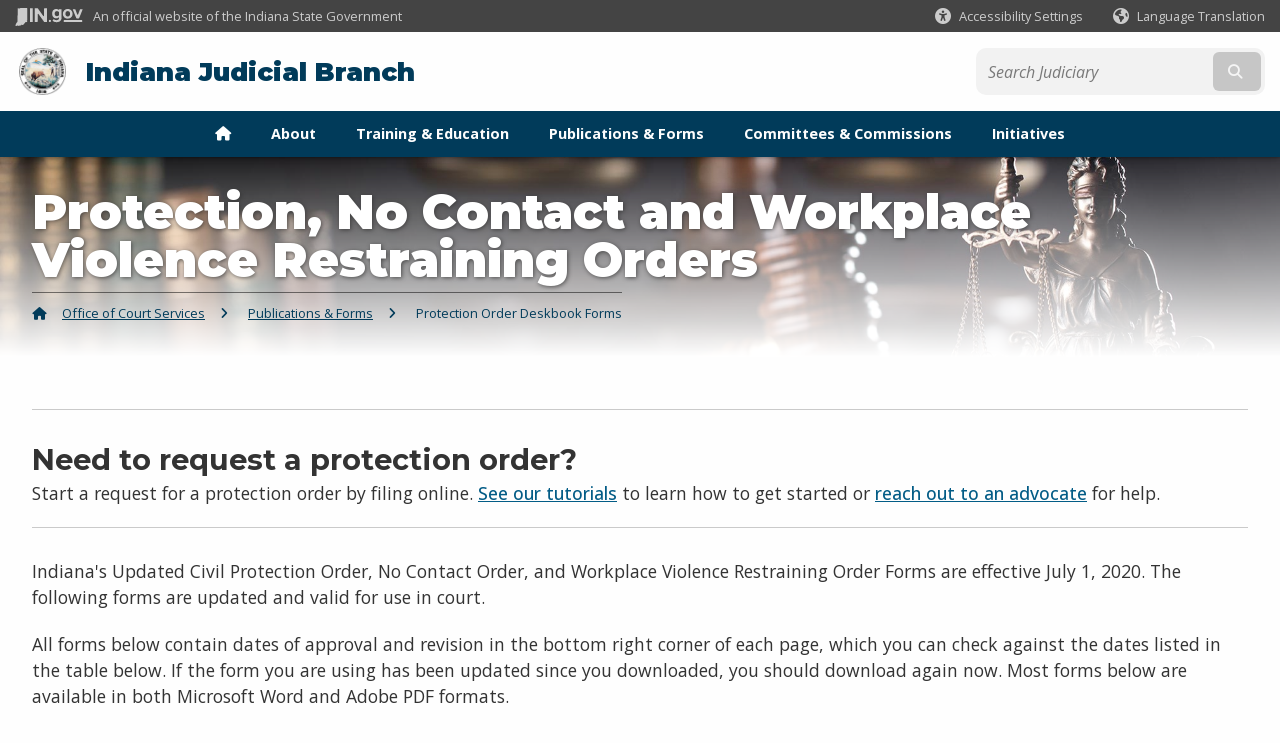

--- FILE ---
content_type: text/html; charset=UTF-8
request_url: https://www.in.gov/courts/iocs/publications/po-forms/
body_size: 8564
content:
<!doctype html>
<html class="no-js" lang="en" aria-label="Office of Court Services - Protection, No Contact and Workplace Violence Restraining Orders" data="
subpage
">
    <head>
    <!-- Front end is subsite page asset -->
    <title>Indiana Judicial Branch: Office of Court Services: Protection Order Deskbook Forms</title>
<meta charset="utf-8">
<meta name="description" content="" />
<meta name="keywords" content="" />
<meta name="viewport" content="width=device-width, initial-scale=1.0">
<meta name="apple-mobile-web-app-capable" content="yes">
<meta http-equiv="X-UA-Compatible" content="IE=edge,chrome=1">
<meta name="dcterms.title"      content="Protection, No Contact and Workplace Violence Restraining Orders">
<meta name="dcterms.creator"    content="Office of Court Services">
<meta name="dcterms.created"    content="2020-11-09T12:10:03-05:00">
<meta name="dcterms.modified"   content="2025-05-14T15:02:24-04:00">
<meta name="dcterms.issued"     content="2025-05-14T15:02:23-04:00">
<meta name="dcterms.format"     content="HTML">
<meta name="dcterms.identifier" content="https://www.in.gov/courts/iocs/publications/po-forms">
<!-- EnhancedUiSearch //-->
<!-- Settings //-->
<meta name="assetType" content="page_standard" />
<meta name="assetName" content="Protection, No Contact and Workplace Violence Restraining Orders" />
<!-- Publishing - Page Details //-->
    <meta itemprop="name" content="Protection, No Contact and Workplace Violence Restraining Orders" />
    <meta itemprop="description" content="" />
    <meta itemprop="image" content="" />
<meta name="twitter:card" content="summary" />
        <meta name="twitter:title" content="Protection, No Contact and Workplace Violence Restraining Orders" />
        <meta name="twitter:description" content="" />
        <meta property="og:title" content="Protection, No Contact and Workplace Violence Restraining Orders" />
        <meta property="og:description" content="" />
<meta property="og:type" content="website" />
<meta property="og:url" content="https://www.in.gov/courts/iocs/publications/po-forms/" />
<meta property="og:site_name" content="Office of Court Services" />
<meta property="article:published_time" content="2025-05-14T15:02:23-04:00" />
<meta property="article:modified_time" content="2025-05-14T15:02:24-04:00" />
<meta property="article:tag" content="" />
<link rel="shortcut icon" href="/global/images/favicon.ico" />
                <link rel="preconnect" href="https://fonts.googleapis.com">
<link rel="preconnect" href="https://fonts.gstatic.com" crossorigin>
<link href="https://fonts.googleapis.com/css2?family=Kanit:ital,wght@0,300;0,400;0,600;0,700;1,300;1,400;1,600;1,700&family=Rethink+Sans:ital,wght@0,400..800;1,400..800&display=swap" rel="stylesheet">
<link type="text/css" rel="stylesheet" media="all" href="/global/css/font-awesome-6.7.1/css/all.min.css" /> 
<link type="text/css" rel="stylesheet" media="all" href="/global/css/agency-styles-2024.css" />
<script type="text/javascript" src="/global/javascript/jquery-3.5.1.js"></script>
<!-- u: 52676 -->
            <link href="/courts/includes/custom.css" rel="stylesheet">
            <link href="/courts/includes/custom.css" rel="stylesheet">
        <link href="/courts/iocs/includes/custom.css" rel="stylesheet">
         <link href="/courts/iocs/includes/colors_2024.css" rel="stylesheet">
</head>
<body id="subpage" class="courts adaptive show-horizontal-menu ">
                <header data-sticky-container class="">
    <div data-sticky data-margin-top="0" data-sticky-on="small">
        <div id="header_sliver" class="row expanded">
            <div id="header_sliver_logo_container" class="container_ingovlogo columns">
                    <svg id="in-gov-logo-svg" class="in-gov-logo-svg" alrt="IN.gov Logo" data-name="IN.gov Logo"
                        xmlns="http://www.w3.org/2000/svg" viewBox="0 0 120 32.26" height="18" width="68">
                        <defs>
                            <style>
                                .ingov-logo {
                                    fill: #fff;
                                }
                            </style>
                        </defs>
                        <title>IN.gov</title>
                        <path class="ingov-logo"
                            d="M20.21.1,9.8,0A3.6,3.6,0,0,0,8.53.26L6.81,1A.91.91,0,0,1,6.45,1,.86.86,0,0,1,6.15,1l-1-.45A.84.84,0,0,0,4.2.68a.88.88,0,0,0-.26.63L3.63,24a1.63,1.63,0,0,1-.25.75L1,28a3.65,3.65,0,0,0-.53,1.18L0,31.28a.83.83,0,0,0,.13.7.73.73,0,0,0,.57.28,1,1,0,0,0,.31,0l2.71-.83a1.3,1.3,0,0,1,.7.05L5.58,32a1.25,1.25,0,0,0,.51.12A1.37,1.37,0,0,0,7,31.77l.61-.56a.82.82,0,0,1,.49-.16h.07l.9.18.19,0a1.2,1.2,0,0,0,1.11-.7l.28-.65a.15.15,0,0,1,.17-.07l1.94.68a1.11,1.11,0,0,0,.34.06,1.18,1.18,0,0,0,1-.57l.32-.55a3.91,3.91,0,0,1,.61-.75l1.57-1.41a1.59,1.59,0,0,0,.46-1.37L17,25.57h0a2.72,2.72,0,0,0,1.35,0l1.88-.53a.82.82,0,0,0,.45-1.34L20.18,23a.08.08,0,0,1,0-.07.09.09,0,0,1,0-.06l.31-.23a1.76,1.76,0,0,0,.64-1.28l.07-20.19A1,1,0,0,0,20.21.1Zm61.61,2H78.65A.61.61,0,0,0,78,2.7a.61.61,0,0,1-1,.47,6.25,6.25,0,0,0-4.1-1.49c-4.19,0-7.31,3-7.31,8.44s3.16,8.44,7.31,8.44A6.22,6.22,0,0,0,77,17a.61.61,0,0,1,1,.46v.16c0,3.26-2.47,4.19-4.56,4.19a6.79,6.79,0,0,1-4.66-1.55.61.61,0,0,0-.93.14l-1.27,2.05a.62.62,0,0,0,.14.81,10.1,10.1,0,0,0,6.72,2.12c4.08,0,9-1.54,9-7.86V2.7A.61.61,0,0,0,81.82,2.09ZM78,12.59a.63.63,0,0,1-.14.39,4.9,4.9,0,0,1-3.6,1.7c-2.47,0-4.19-1.72-4.19-4.56s1.72-4.56,4.19-4.56a4.79,4.79,0,0,1,3.63,1.73.59.59,0,0,1,.11.35Zm15.59,6.48a8.41,8.41,0,0,0,8.78-8.72,8.77,8.77,0,0,0-17.54,0A8.4,8.4,0,0,0,93.63,19.07Zm0-13.52c2.71,0,4.26,2.23,4.26,4.8s-1.54,4.84-4.26,4.84S89.41,13,89.41,10.36,90.92,5.55,93.63,5.55Zm25.49-3.47h-2.8a.88.88,0,0,0-.82.57l-3.29,8.78a.88.88,0,0,1-1.64,0l-3.29-8.78a.88.88,0,0,0-.82-.57H103.7a.88.88,0,0,0-.81,1.2l6,14.82a.88.88,0,0,0,.81.55h3.52a.88.88,0,0,0,.81-.55l6-14.82A.88.88,0,0,0,119.12,2.09ZM61.59,21.23a2,2,0,1,0,2,2A2,2,0,0,0,61.59,21.23ZM30.18.44H26.66a.88.88,0,0,0-.88.88v23a.88.88,0,0,0,.88.88h3.52a.88.88,0,0,0,.88-.88v-23A.88.88,0,0,0,30.18.44Zm25.47,0H52.13a.88.88,0,0,0-.88.88V13.74a.88.88,0,0,1-1.59.51L40.05.81a.88.88,0,0,0-.71-.37H35.25a.88.88,0,0,0-.88.88v23a.88.88,0,0,0,.88.88h3.52a.88.88,0,0,0,.88-.88v-13a.88.88,0,0,1,1.59-.51l9.95,14a.88.88,0,0,0,.71.37h3.76a.88.88,0,0,0,.88-.88v-23A.88.88,0,0,0,55.65.44ZM118.59,21.6H87.28a.88.88,0,0,0-.88.88v1.75a.88.88,0,0,0,.88.88h31.31a.88.88,0,0,0,.88-.88V22.48A.88.88,0,0,0,118.59,21.6Z"
                            transform="translate(0 0)"></path>
                    </svg>
                <a href="https://www.in.gov/" target="_blank">
                <span id="header_sliver_official_text">An official website <span class="small-hide">of the Indiana State Government</span></span>
                </a>
            </div>
            <div class="columns medium-hide medium-2 large-2 shrink">
                <a id="header_sliver_accessibility_link" href="javascript:void(0);" data-acsb-custom-trigger="true" role="button" data-acsb-clickable="true" data-acsb-navigable="true" aria-hidden="true" tabindex="-1">
                    <span id="header_sliver_accessibility_icon" class="fas fa-universal-access" aria-hidden="true"></span>
                    <span id="header_sliver_accessibility_text" class="small-hide" aria-hidden="true">Accessibility Settings</span>
                </a>
            </div>
            <div id="google_translate_element_header" class="small-hide columns medium-hide medium-2 large-2 shrink">
                <span id="header_sliver_translation_icon" class="fas fa-globe-americas"></span>
                <span id="header_sliver_translation_text" class="small-hide">Language Translation</span>
            </div>
            <script type="text/javascript">
                function googleTranslateElementInit() {
                    new google.translate.TranslateElement({ pageLanguage: 'en', layout: google.translate.TranslateElement.InlineLayout.VERTICAL }, 'google_translate_element_header');
                }
            </script>
            <script type="text/javascript" src="//translate.google.com/translate_a/element.js?cb=googleTranslateElementInit" async></script>
            <div class="columns small-hide medium-2 large-2 shrink">
                <a id="header_sliver_governor_link" href="https://www.in.gov/gov" target="_blank"><span id="header_sliver_governor_icon" class="fas fa-external-link-alt"></span> <span id="header_sliver_governor_text">Governor Mike Braun</span></a>
            </div>
        </div>
        <div id="header_top" role="navigation" class="row expanded collapse">
            <div class="columns small-12 medium-expand">
                <ul id="header_elem-list" class="row expanded ">
                    <li id="header_agency-logo" class="columns small-12 shrink small-expand">
                                <a href="/courts">
                        <img class="logo_agency" src="/courts/images/indiana-state-seal.png" alt="Indiana State Seal"></a>
                    </li>
                    <li id="header_agency-name" class="columns  has-agency-logo ">   
                                        <a href="/courts">
                            Indiana Judicial Branch
                        </a>
                    </li>
                    <script>
                        var searchCollection = 'agencies1';
                        var searchResultsPage = '/courts/iocs/search-results';
                        var searchProfile = 'judiciary';
                    </script>
                    <li id="header_search" class="columns small-12 medium-4 large-3">
                        <form id="agency-fb-search" action="/courts/iocs/search-results" method="get" role="search">
                            <input type="hidden" name="profile" value="judiciary">
                            <input type="hidden" name="collection" value="agencies1">
                            <ul id="header_search-list">
                                <li><button type="button" class="button" id="button_voice-search" title="Search by voice"><i
                                            class="fas fa-microphone"></i><span class="show-for-sr">Start voice
                                            input</span></button></li>
                                <li>
                                    <input id="header_agency-search" type="search" placeholder="Search&nbsp;Judiciary"
                                        data-placeholder="Search&nbsp;Judiciary" name="query" autocomplete="off"
                                        aria-label="Search query">
                                    <div id="frequent-search-wrap" data-cached=0>
                                        <p><i class="fas fa-star"></i> <strong>Frequent Searches</strong></p>
                                    </div>
                                </li>
                                <li><button type="submit" class="button" id="button_text-search"><span class="fas fa-magnifying-glass"></span><span class="browser-ie11">&gt;</span><span class="show-for-sr">Submit text search</span></button></li>
                            </ul>
                        </form>
                    </li>
                </ul>
            </div>
        </div>
                <nav class="horizontal-menu">
    <ul class="dropdown menu align-left" data-dropdown-menu>
        <li><a href="/courts/iocs" aria-label="Home Page"><span style="margin-right:0;" class="fas fa-home"></span></a></li>
<!--  -->
    <li class="">
            <a href="/courts/iocs/about" class="">
                About
            </a>
</li>
<!--  -->
    <li class="">
            <a href="/courts/iocs/education" class="">
                Training &amp; Education
            </a>
</li>
<!--  -->
    <li class="">
            <a href="/courts/iocs/publications" class="">
                Publications &amp; Forms
            </a>
</li>
    <li class=" list-group-item list-group-item-nav ">
    <a   href="/courts/committees" >
        Committees &amp; Commissions
    </a>
</li>
<!--  -->
    <li class="">
            <a href="/courts/iocs/initiatives" class="">
                Initiatives
            </a>
</li>
    </ul>
</nav>
    </div>
    <div id="top-menu-nav-btn" class="columns shrink bottom-left" title="Main Menu">
        <button id="button_main-menu" aria-expanded="true">
            <div id="toggle" class="button-container">
                <span class="top"></span>
                <span class="middle"></span>
                <span class="bottom"></span>
                <div class="icon-text">MENU</div>
            </div>
        </button>
    </div>
    <!--<div class="faq_box" style="display:none;"></div>-->
    <script>let siteAlertJSONPath = '/courts/iocs' + '/includes/site-alert.json'</script>
</header>
<div class="overlay" id="overlay" data-close-on-click="true">
	<nav class="overlay-menu">
		<div class="main-nav" id="main-nav">
		    <div class="section-header section-parent">
                <h2>
					<span class="fas fa-home"></span><a href="/courts">Indiana Judicial Branch</a><span class="fas fa-angle-right"></span><a href="/courts/iocs">Court Services Home</a>
				</h2>
		    </div>
		    <ul class="vertical menu accordion-menu" data-accordion-menu data-submenu-toggle="true" data-multi-open="false">
    <li>
                <a href="/courts/iocs/about">About</a>
</li>
    <li>
                <a href="/courts/iocs/education">Training &amp; Education</a>
</li>
    <li>
                <a href="/courts/iocs/publications">Publications &amp; Forms</a>
</li>
    <li class="list-group-item list-group-item-nav ">
            <a  href="/courts/committees" >Committees &amp; Commissions
            </a>
    </li>
    <li>
                <a href="/courts/iocs/initiatives">Initiatives</a>
</li>
                <li class="list-group-item list-group-item-nav section-header" role="none">
                    <a href="javascript:void(0);" role="menuitem">Learn More</a>
                </li>
                    <li id="agency-faq-drop" style="display:none;"><span class="fas fa-question"></span>
                        <a href="#">Top FAQs
                            <span class="show-for-sr"> - Click to Expand</span>
                        </a>
                        <ul class="menu vertical nested" id="faqs-dropdown"></ul>
                    </li>
            </ul>
        </div>
    </nav>
    <div id="mm-close">
        <span class="fas fa-times fa-small"></span>&nbsp; Close Menu
    </div>
</div>
        <div id="container_main" class="row expanded ">
            <main class="columns medium-12">
                <article aria-label="IN.gov Content">
<!-- banner -->
        <div id="subpage-banner-container" style="background-image: url('/courts/iocs/images/billboard-lg-iocs-subpage-global.jpg'); background-position: center center;">
	        <div id="subpage-banner-overlay">
		        <div id="subpage-banner-width">
		            <h1 id="subpage-main-title">Protection, No Contact and Workplace Violence Restraining Orders</h1>
	    	        <ul id="subpage-breadcrumbs">
                        <li>
                            <span class="fas fa-home"></span>
                                    <a href="/courts/iocs">Office of Court Services</a> 
                        </li>
                        <li>
                                    <span class="fas fa-angle-right"></span>
                                    <a href="/courts/iocs/publications">Publications &amp; Forms</a>
                        </li>
                        <li>
                                <span class="show-for-sr">Current: </span>
                                <span class="fas fa-angle-right"></span>
                                Protection Order Deskbook Forms
                        </li>
	    	        </ul>
	    	    </div>
	        </div>
        </div>
                                        <!-- Standard page container -->
                                            <!--<div class="text-container">-->
<section id="content_container_172172">
<hr /><h4>Need to request a protection order?</h4><p>Start a request for a protection order by filing online. <a href="/courts/help/efiling/protection-orders">See our tutorials</a> to learn how to get started or <a href="/courts/selfservice/protection-orders#advocates">reach out to an advocate</a> for help.</p><hr /><p>Indiana's Updated Civil Protection Order, No Contact Order, and Workplace Violence Restraining Order Forms are effective July 1, 2020. The following forms are updated and valid for use in court.</p><p>All forms below contain dates of approval and revision in the bottom right corner of each page, which you can check against the dates listed in the table below. If the form you are using has been updated since you downloaded, you should download again now. Most forms below are available in both Microsoft Word and Adobe PDF formats.</p><h3>Cover Sheet</h3><p><small>The cover sheet is a fillable PDF document capable of being filled out electronically through the Adobe Acrobat Reader.</small></p><table id="table87175"><tbody><tr><th width="12%" id="table87175r1c1">Form #</th><th width="56%" id="table87175r1c2">Form Title</th><th width="9%" id="table87175r1c3">Created</th><th width="9%" id="table87175r1c4">Revised</th><th width="12%" id="table87175r1c5">Word</th><th width="12%" id="table87175r1c6">PDF</th></tr><tr><td width="15%" headers="table87175r1c1">n/a</td><td bordercolor="#e5e5e5" class="body" widtd="48%" width="275" headers="table87175r1c2">Cover Sheet for Protection, No Contact, and Workplace Violence Restraining Orders</td><td width="9%" headers="table87175r1c3">07.01.02</td><td width="9%" headers="table87175r1c4">07.01.15</td><td width="12%" headers="table87175r1c5">n/a</td><td width="12%" headers="table87175r1c6"><a href="/courts/iocs/files/center-bb-po-form-coversheet.pdf" target="_blank">PDF</a></td></tr></tbody></table><h3>Service of Protection, No Contact, and Workplace Violence Restraining Orders</h3><table id="table98548"><tbody><tr><th width="12%" id="table98548r1c1">Form #</th><th width="56%" id="table98548r1c2">Form Title</th><th width="9%" id="table98548r1c3">Created</th><th width="9%" id="table98548r1c4">Revised</th><th width="12%" id="table98548r1c5">Word</th><th width="12%" id="table98548r1c6">PDF</th></tr><tr><td width="12%" headers="table98548r1c1">PNW-0100</td><td width="56%" headers="table98548r1c2">Instructions to Clerk</td><td width="9%" headers="table98548r1c3">07.01.03</td><td width="9%" headers="table98548r1c4">- -</td><td width="12%" headers="table98548r1c5"><a href="/courts/iocs/files/center-bb-po-form-pnw-0100.doc" target="_blank">Word</a></td><td width="12%" headers="table98548r1c6"><a href="/courts/iocs/files/center-bb-po-form-pnw-0100.pdf" target="_blank">PDF</a></td></tr><tr><td width="12%" headers="table98548r1c1">PNW-0101</td><td width="56%" headers="table98548r1c2">Return Of Service Information For Protective Orders, No Contact Orders And Workplace Violence Restraining Orders</td><td width="9%" headers="table98548r1c3">07.01.03</td><td width="9%" headers="table98548r1c4">- -</td><td width="12%" headers="table98548r1c5"><a href="/courts/iocs/files/center-bb-po-form-pnw-0101.doc" target="_blank">Word</a></td><td width="12%" headers="table98548r1c6"><a href="/courts/iocs/files/center-bb-po-form-pnw-0101.pdf" target="_blank">PDF</a></td></tr><tr><td width="12%" headers="table98548r1c1">PNW-0102</td><td width="56%" headers="table98548r1c2">Access to Court Records Notice of Exclusion of Confidential Information</td><td width="9%" headers="table98548r1c3">07.01.20</td><td width="9%" headers="table98548r1c4">- -</td><td width="12%" headers="table98548r1c5"><a href="/courts/iocs/files/center-bb-po-form-pnw-0102.docx">Word</a></td><td width="12%" headers="table98548r1c6"><a href="/courts/iocs/files/center-bb-po-form-pnw-0102.pdf" target="_blank">PDF</a></td></tr></tbody></table><h3>Protection Order Forms</h3><table id="table19559"><tbody><tr><th width="12%" id="table19559r1c1">Form #</th><th width="56%" id="table19559r1c2">Form Title</th><th width="9%" id="table19559r1c3">Created</th><th width="9%" id="table19559r1c4">Revised</th><th width="12%" id="table19559r1c5">Word</th><th width="12%" id="table19559r1c6">PDF</th></tr><tr><td width="12%" headers="table19559r1c1">PO-0100</td><td width="56%" headers="table19559r1c2">Petition for an Order for Protection and Request for a Hearing (Filed by Person Seeking Protection)</td><td width="9%" headers="table19559r1c3">07.01.02</td><td width="9%" headers="table19559r1c4">05.14.25</td><td width="12%" headers="table19559r1c5"><a href="/courts/iocs/files/center-bb-po-form-po-0100.docx">Word</a></td><td width="12%" headers="table19559r1c6"><a href="/courts/iocs/files/center-bb-po-form-po-0100.pdf" target="_blank">PDF</a></td></tr><tr><td width="12%" headers="table19559r1c1">PO-0101</td><td width="56%" headers="table19559r1c2">Petition for an Order for Protection and Request for a Hearing (Filed on Behalf of a Child)</td><td width="9%" headers="table19559r1c3">07.01.02</td><td width="9%" headers="table19559r1c4">05.14.25</td><td width="12%" headers="table19559r1c5"><a href="/courts/iocs/files/center-bb-po-form-po-0101.docx">Word</a></td><td width="12%" headers="table19559r1c6"><a href="/courts/iocs/files/center-bb-po-form-po-0101.pdf" target="_blank">PDF</a></td></tr><tr><td width="12%" headers="table19559r1c1">PO-0102</td><td width="56%" headers="table19559r1c2">Instructions for Petition for an Order for Protection (Filed by Person Seeking Protection)</td><td width="9%" headers="table19559r1c3">07.01.02</td><td width="9%" headers="table19559r1c4">05.14.25</td><td width="12%" headers="table19559r1c5"><a href="/courts/iocs/files/center-bb-po-form-po-0102.docx">Word</a></td><td width="12%" headers="table19559r1c6"><a href="/courts/iocs/files/center-bb-po-form-po-0102.pdf" target="_blank">PDF</a></td></tr><tr><td width="12%" headers="table19559r1c1">PO-0103</td><td width="56%" headers="table19559r1c2">Instructions for Petition for an Order for Protection (Filed on Behalf of a Child)</td><td width="9%" headers="table19559r1c3">07.01.02</td><td width="9%" headers="table19559r1c4">05.14.25</td><td width="12%" headers="table19559r1c5"><a href="/courts/iocs/files/center-bb-po-form-po-0103.docx">Word</a></td><td width="12%" headers="table19559r1c6"><a href="/courts/iocs/files/center-bb-po-form-po-0103.pdf" target="_blank">PDF</a></td></tr><tr><td width="12%" headers="table19559r1c1">PO-0104</td><td width="56%" headers="table19559r1c2">Confidential Form (to accompany Petition for Order and Request)</td><td width="9%" headers="table19559r1c3">07.01.02</td><td width="9%" headers="table19559r1c4">07.01.19</td><td width="12%" headers="table19559r1c5"><a href="/courts/iocs/files/center-bb-po-form-po-0104.doc">Word</a></td><td width="12%" headers="table19559r1c6"><a href="/courts/iocs/files/center-bb-po-form-po-0104.pdf" target="_blank">PDF</a></td></tr><tr><td width="12%" headers="table19559r1c1">PO-0106</td><td width="56%" headers="table19559r1c2">Notice to Appear</td><td width="9%" headers="table19559r1c3">07.01.02</td><td width="9%" headers="table19559r1c4">07.01.14</td><td width="12%" headers="table19559r1c5"><a href="/courts/iocs/files/center-bb-po-form-po-0106.doc" target="_blank">Word</a></td><td width="12%" headers="table19559r1c6"><a href="/courts/iocs/files/center-bb-po-form-po-0106.pdf" target="_blank">PDF</a></td></tr><tr><td width="12%" headers="table19559r1c1">PO-0107</td><td width="56%" headers="table19559r1c2">Respondent's Verified Request for a Hearing</td><td width="9%" headers="table19559r1c3">07.01.02</td><td width="9%" headers="table19559r1c4">05.14.25</td><td width="12%" headers="table19559r1c5"><a href="/courts/iocs/files/center-bb-po-form-po-107.docx">Word</a></td><td width="12%" headers="table19559r1c6"><a href="/courts/iocs/files/center-bb-po-form-po-0107.pdf" target="_blank">PDF</a></td></tr><tr><td width="12%" headers="table19559r1c1">PO-0108</td><td width="56%" headers="table19559r1c2">Petitioner's Verified Request for Dismissal</td><td width="9%" headers="table19559r1c3">07.01.02</td><td width="9%" headers="table19559r1c4">07.01.08</td><td width="12%" headers="table19559r1c5"><a href="/courts/iocs/files/center-bb-po-form-po-0108.docx" target="_blank">Word</a></td><td width="12%" headers="table19559r1c6"><a href="/courts/iocs/files/center-bb-po-form-po-0108.pdf" target="_blank">PDF</a></td></tr><tr><td width="12%" headers="table19559r1c1">PO-0111</td><td width="56%" headers="table19559r1c2">Verified Motion to Reinstate Petition for an Order for Protection</td><td width="9%" headers="table19559r1c3">07.01.02</td><td width="9%" headers="table19559r1c4">- -</td><td width="12%" headers="table19559r1c5"><a href="/courts/iocs/files/center-bb-po-form-po-0111.doc" target="_blank">Word</a></td><td width="12%" headers="table19559r1c6"><a href="/courts/iocs/files/center-bb-po-form-po-0111.pdf" target="_blank">PDF</a></td></tr><tr><td width="12%" headers="table19559r1c1">PO-0115</td><td width="56%" headers="table19559r1c2">Petition to Modify an Order for Protection</td><td width="9%" headers="table19559r1c3">07.01.02</td><td width="9%" headers="table19559r1c4">07.01.19</td><td width="12%" headers="table19559r1c5"><a href="/courts/iocs/files/center-bb-po-form-po-0115.doc">Word</a></td><td width="12%" headers="table19559r1c6"><a href="/courts/iocs/files/center-bb-po-form-po-0115.pdf" target="_blank">PDF</a></td></tr><tr><td width="12%" headers="table19559r1c1">PO-0116</td><td width="56%" headers="table19559r1c2">Petition to Extend Order for Protection</td><td width="9%" headers="table19559r1c3">07.01.15</td><td width="9%" headers="table19559r1c4">- -</td><td width="12%" headers="table19559r1c5"><a href="/courts/iocs/files/center-bb-po-form-po-0116.docx">Word</a></td><td width="12%" headers="table19559r1c6"><a href="/courts/iocs/files/center-bb-po-form-po-0116.pdf" target="_blank">PDF</a></td></tr><tr><td width="12%" headers="table19559r1c1">PO-0119</td><td width="56%" headers="table19559r1c2">Registration of Foreign Protection Order</td><td width="9%" headers="table19559r1c3">07.01.02</td><td width="9%" headers="table19559r1c4">07.01.14</td><td width="12%" headers="table19559r1c5"><a href="/courts/iocs/files/center-bb-po-form-po-0119.docx" target="_blank">Word</a></td><td width="12%" headers="table19559r1c6"><a href="/courts/iocs/files/center-bb-po-form-po-0119.pdf" target="_blank">PDF</a></td></tr><tr><td width="12%" headers="table19559r1c1">PO-0126</td><td width="56%" headers="table19559r1c2">Petition for Contempt</td><td width="9%" headers="table19559r1c3">07.01.09</td><td width="9%" headers="table19559r1c4">- -</td><td width="12%" headers="table19559r1c5"><a href="/courts/iocs/files/center-bb-po-form-po-0126.docx" target="_blank">Word</a></td><td width="12%" headers="table19559r1c6"><a href="/courts/iocs/files/center-bb-po-form-po-0126.pdf" target="_blank">PDF</a></td></tr><tr><td width="12%" headers="table19559r1c1">PO-0128</td><td width="56%" headers="table19559r1c2">Order to Appear&nbsp;</td><td width="9%" headers="table19559r1c3">07.01.09</td><td width="9%" headers="table19559r1c4">- -</td><td width="12%" headers="table19559r1c5"><a href="/courts/iocs/files/center-bb-po-form-po-0128.doc" target="_blank">Word</a></td><td width="12%" headers="table19559r1c6"><a href="/courts/iocs/files/center-bb-po-form-po-0128.pdf" target="_blank">PDF</a></td></tr><tr><td headers="table19559r1c1">PO-0137</td><td headers="table19559r1c2">Notice to School Corporation</td><td headers="table19559r1c3">10.29.21</td><td headers="table19559r1c4">&nbsp;</td><td headers="table19559r1c5"><a href="/courts/iocs/files/center-bb-po-form-po-0137.docx">Word</a></td><td headers="table19559r1c6"><a href="/courts/iocs/files/center-bb-po-form-po-0137.pdf" target="_blank">PDF</a></td></tr></tbody></table><h3>Workplace Violence Restraining Orders</h3><table id="table42268"><tbody><tr><th width="12%" id="table42268r1c1">Form #</th><th width="56%" id="table42268r1c2">Form Title</th><th width="9%" id="table42268r1c3">Created</th><th width="9%" id="table42268r1c4">Revised</th><th width="12%" id="table42268r1c5">Word</th><th width="12%" id="table42268r1c6">PDF</th></tr><tr><td width="12%" headers="table42268r1c1">WV-0100</td><td width="56%" headers="table42268r1c2">Instructions for Petitions to Prohibit Workplace Violence</td><td width="9%" headers="table42268r1c3">07.01.02</td><td width="9%" headers="table42268r1c4">07.01.11</td><td width="12%" headers="table42268r1c5"><a href="/courts/iocs/files/center-bb-po-form-wv-0100.doc" target="_blank">Word</a></td><td width="12%" headers="table42268r1c6"><a href="/courts/iocs/files/center-bb-po-form-wv-0100.pdf" target="_blank">PDF</a></td></tr><tr><td width="12%" headers="table42268r1c1">WV-0101</td><td width="56%" headers="table42268r1c2">Petition of Employer for Injunction Prohibiting Violence or Threats of Violence Against Employee / Application for Temporary Restraining Order</td><td width="9%" headers="table42268r1c3">07.01.02</td><td width="9%" headers="table42268r1c4">07.01.14</td><td width="12%" headers="table42268r1c5"><a href="/courts/iocs/files/center-bb-po-form-wv-0101.doc" target="_blank">Word</a></td><td width="12%" headers="table42268r1c6"><a href="/courts/iocs/files/center-bb-po-form-wv-0101.pdf" target="_blank">PDF</a></td></tr><tr><td width="12%" headers="table42268r1c1">WV-0102</td><td width="56%" headers="table42268r1c2">Order to Show Cause (Workplace Violence) &amp; Temporary Restraining Order</td><td width="9%" headers="table42268r1c3">07.01.02</td><td width="9%" headers="table42268r1c4">07.01.14</td><td width="12%" headers="table42268r1c5"><a href="/courts/iocs/files/center-bb-po-form-wv-0102.doc" target="_blank">Word</a></td><td width="12%" headers="table42268r1c6"><a href="/courts/iocs/files/center-bb-po-form-wv-0102.pdf" target="_blank">PDF</a></td></tr><tr><td width="12%" headers="table42268r1c1">WV-0103</td><td width="56%" headers="table42268r1c2">Proof of Personal Service (Workplace Violence)</td><td width="9%" headers="table42268r1c3">07.01.02</td><td width="9%" headers="table42268r1c4">07.01.03</td><td width="12%" headers="table42268r1c5"><a href="/courts/iocs/files/center-bb-po-form-wv-0103.doc" target="_blank">Word</a></td><td width="12%" headers="table42268r1c6"><a href="/courts/iocs/files/center-bb-po-form-wv-0103.pdf" target="_blank">PDF</a></td></tr><tr><td width="12%" headers="table42268r1c1">WV-0104</td><td width="56%" headers="table42268r1c2">Response to Petition of Employer for Injunction Prohibiting Violence or Threats of Violence Against Employee</td><td width="9%" headers="table42268r1c3">07.01.02</td><td width="9%" headers="table42268r1c4">07.01.03</td><td width="12%" headers="table42268r1c5"><a href="/courts/iocs/files/center-bb-po-form-wv-0104.doc" target="_blank">Word</a></td><td width="12%" headers="table42268r1c6"><a href="/courts/iocs/files/center-bb-po-form-wv-0104.pdf" target="_blank">PDF</a></td></tr><tr><td width="12%" headers="table42268r1c1">WV-0105</td><td width="56%" headers="table42268r1c2">Proof of Service of Completed Response (Workplace Violence)</td><td width="9%" headers="table42268r1c3">07.01.02</td><td width="9%" headers="table42268r1c4">07.01.03</td><td width="12%" headers="table42268r1c5"><a href="/courts/iocs/files/center-bb-po-form-wv-0105.doc" target="_blank">Word</a></td><td width="12%" headers="table42268r1c6"><a href="/courts/iocs/files/center-bb-po-form-wv-0105.pdf" target="_blank">PDF</a></td></tr><tr><td width="12%" headers="table42268r1c1">WV-0107</td><td width="56%" headers="table42268r1c2">Petition to Modify a Workplace Violence Restraining Order</td><td width="9%" headers="table42268r1c3">07.01.10</td><td width="9%" headers="table42268r1c4">- -</td><td width="12%" headers="table42268r1c5"><a href="/courts/iocs/files/center-bb-po-form-wv-0107.doc" target="_blank">Word</a></td><td width="12%" headers="table42268r1c6"><a href="/courts/iocs/files/center-bb-po-form-wv-0107.pdf" target="_blank">PDF</a></td></tr></tbody></table><h3>Related Documents</h3><table id="table32585"><tbody><tr><th width="55%" id="table32585r1c1">Document</th><th width="15%" id="table32585r1c2">Size</th><th width="15%" id="table32585r1c3">Pages</th><th width="15%" id="table32585r1c4">PDF</th></tr><tr><td width="55%" headers="table32585r1c1">Protection Order Deskbook</td><td width="15%" headers="table32585r1c2">1.25 MB</td><td width="15%" headers="table32585r1c3">152</td><td width="15%" headers="table32585r1c4"><a href="/courts/iocs/files/center-bb-po-deskbook.pdf" target="_blank">PDF</a></td></tr><tr><td width="55%" headers="table32585r1c1">House Enrolled Act No. 1232</td><td width="15%" headers="table32585r1c2">301 kb</td><td width="15%" headers="table32585r1c3">54</td><td width="15%" headers="table32585r1c4"><a href="/courts/iocs/files/center-bb-po-hea1232.pdf" target="_blank">PDF</a></td></tr><tr><td width="55%" headers="table32585r1c1">Summary of HEA 1232</td><td width="15%" headers="table32585r1c2">174 kb</td><td width="15%" headers="table32585r1c3">7</td><td width="15%" headers="table32585r1c4"><a href="/courts/iocs/files/center-bb-po-hea1232-summary.pdf" target="_blank">PDF</a></td></tr><tr><td width="55%" headers="table32585r1c1">Senate Enrolled Act No. 479</td><td width="15%" headers="table32585r1c2">n/a</td><td width="15%" headers="table32585r1c3">n/a</td><td width="15%" headers="table32585r1c4">n/a</td></tr><tr><td width="55%" headers="table32585r1c1">Hearings Required Under Act</td><td width="15%" headers="table32585r1c2">55 kb</td><td width="15%" headers="table32585r1c3">1</td><td width="15%" headers="table32585r1c4"><a href="/courts/iocs/files/center-bb-civil-prot-order-act.pdf" target="_blank">PDF</a></td></tr></tbody></table><p><a href="/courts/admin/tech/protection-order">Learn more about the Protection Order Registry application</a></p>
</section>
                </article> 
            </main> 
        </div> 
                <section class="agency-prefooter" aria-label="helpful links" role="contentinfo">
    <div class="row expanded align-center">
        <div class="columns small-12 medium-6 large-expand">
            <div id="faq-wrap">
                <div id="faq-wrap-2">
                    <h3><span class="fa-regular fa-circle-question"></span>&nbsp;Top FAQs</h3>
                </div>
            </div>
        </div>
    </div>
</section>
        <input type="hidden" name="token" value="820de5a2ee9a74601e101152cb3dbb036a939127"  class="sq-form-field" id="token" />        
                    <section id="footer_agency" data-ctype="agency-footer" aria-label="agency information" role="contentinfo">
  <div class="row expanded">
      <div id="footer_agency-brand" class="columns small-12 medium-3">
        <img class="logo_agency" alt="Indiana State Seal" src="/courts/images/indiana-state-seal.png" height="40">
        <p>Indiana Judicial Branch</p>
      </div>
      <div id="footer_agency-links" class="columns small-12 medium-9">
        <div class="row expanded">
          <div class="columns small-12 medium-expand">
            <h2>Helpful Links</h2>
            <ul><li><a href="/courts/jobs">Jobs</a></li><li><a href="https://courts-ingov.zendesk.com/hc/en-us/categories/115000874788-Judicial-System-Indiana" target="_blank">FAQs</a></li><li><a href="https://events.in.gov/courts" target="_blank">Calendar</a></li><li><a href="https://www.in.gov/courts/holidays">Hours &amp; Holidays</a></li><li><a href="/courts/help">Help</a></li><li><a href="/courts/contact">Contact Us</a></li></ul>
          </div>
          <div class="columns small-12 medium-expand">
            <h2>Contact Us</h2>
            <ul><li><a href="/courts/policies/ada">ADA Accommodation</a></li><li><a href="/courts/policies/lap">Language Access Plan</a></li><li><a href="/courts/policies">Data &amp; Technology</a></li><li><a href="http://www.in.gov/core/privacy.html">Privacy</a></li><li><a href="/courts/policies">More Policies</a></li></ul>
          </div>
          <div class="columns small-12 medium-expand">
            <h2>Social Media</h2>
            <ul class="icons_social row medium-collapse" aria-label="Social Media Links" title="Social Media Links">
              <li class="columns">
                <a title="Twitter/X" href="https://www.twitter.com/incourts" target="_blank" aria-label="Twitter/X"><span class="fab fa-x-twitter" title="Twitter"></span><span class="browser-ie11 show-for-sr">Twitter</span></a>
              </li>
              <li class="columns">
                <a title="YouTube" href="https://www.youtube.com/incourts" target="_blank" aria-label="YouTube"><span class="fab fa-youtube" title="YouTube"></span><span class="browser-ie11 show-for-sr">YouTube</span></a>
              </li>
              <li class="columns">
                <a title="LinkedIn" href="https://www.linkedin.com/company/indiana-supreme-court/" target="_blank" aria-label="LinkedIn"><span class="fab fa-linkedin" title="LinkedIn"></span><span class="browser-ie11 show-for-sr">LinkedIn</span></a>
              </li>
              <li class="columns">
                <a title="Flickr" href="https://www.flickr.com/photos/incourts/sets/" target="_blank" aria-label="Flickr"><span class="fab fa-flickr" title="Flickr"></span><span class="browser-ie11 show-for-sr">Flickr</span></a>
              </li>
              <li class="columns">
                <a title="Email" href="https://www.in.gov/courts/subscribe" target="_blank" aria-label="Email"><span class="far fa-envelope" title="Email"></span><span class="browser-ie11 show-for-sr">Email</span></a>
              </li>
          </ul>
          </div>
      </div>
  </div>
</section>
                    <script type="text/javascript" src="/global/javascript/agency-scripts-2022.js"></script> 
<script type="text/javascript" src="/global/javascript/components/libraries/glide-polyfilled.min.js"></script> 
<script async src="https://siteimproveanalytics.com/js/siteanalyze_10656.js"></script>
<script>(function(){ var s = document.createElement('script'), e = ! document.body ? document.querySelector('head') : document.body; s.src = 'https://acsbapp.com/apps/app/dist/js/app.js'; s.async = true; s.onload = function(){ acsbJS.init({ statementLink : '', footerHtml : '', hideMobile : true, hideTrigger : true, language : 'en', position : 'right', leadColor : '#113360', triggerColor : '#113360', triggerRadius : '50%', triggerPositionX : 'right', triggerPositionY : 'bottom', triggerIcon : 'people', triggerSize : 'medium', triggerOffsetX : 35, triggerOffsetY : 35, mobile : { triggerSize : 'small', triggerPositionX : 'right', triggerPositionY : 'bottom', triggerOffsetX : 10, triggerOffsetY : 10, triggerRadius : '50%' } }); }; e.appendChild(s);}());</script>
<script>
    function hideAccessibeTriggerFromScreenReaders() {  // Updated 7/21/25 by CV
      const interval = setInterval(() => {
        const trigger = document.querySelector('[data-acsb-custom-trigger="true"]');
        if (trigger) {
          const triggerTab = trigger.getAttribute('tabindex');
          if (triggerTab === '0') {
            trigger.setAttribute('aria-hidden', 'true');
            trigger.setAttribute('tabindex', '-1');
            clearInterval(interval);
          }
        }
      }, 300); // check every 300ms
    }
    window.addEventListener('load', hideAccessibeTriggerFromScreenReaders);  // Call on window.load
</script>
            <script type="text/javascript" src="/courts/includes/custom.js"></script>
        <script type="text/javascript" src="/courts/iocs/includes/custom.js"></script>
        <script>
            document.addEventListener('DOMContentLoaded', function() {
                //Send doc height to parent frame (will be moving this code)
                function sendHeight() {
                    setTimeout(function() {
                        var scrollHeight = document.body.scrollHeight;
                        scrollHeight > 1 ? parent.postMessage({ 'request' : 'getdocheight', "data": scrollHeight }, '*') : sendHeight(); //Call sendHeight() again if no height yet
                    }, 500);
                }
                sendHeight(); //Send it
            });
        </script>
    <!-- Squiz hidden include Sub Page -->
</body>
</html>

--- FILE ---
content_type: application/javascript
request_url: https://www.in.gov/courts/includes/custom.js
body_size: 3470
content:


// Custom Agency JS - loads after jQuery and agency scripts


$(document).ready(function() {
    /* Focus Search input on Search Modal Click */
    $( "#agency-search-btn" ).click(function() {
        setTimeout(function(){ 
            $("#secondarySearchBar").focus();
            
         }, 1000);
    });
    
    (function(i,s,o,g,r,a,m){i['GoogleAnalyticsObject']=r;i[r]=i[r]||function(){
      (i[r].q=i[r].q||[]).push(arguments)},i[r].l=1*new Date();a=s.createElement(o),
      m=s.getElementsByTagName(o)[0];a.async=1;a.src=g;m.parentNode.insertBefore(a,m)
      })(window,document,'script','https://www.google-analytics.com/analytics.js','ga');
      var currentHREF = window.location.href;
      var gaVal;
      if(currentHREF.indexOf('judiciary') >= 0) { gaVal = 'UA-36796332-1'; } //Core
      if(currentHREF.indexOf('judiciary/appeals') >= 0) { gaVal = 'UA-36796332-4'; } //Appeals
      if(currentHREF.indexOf('judiciary/iocs') >= 0) { gaVal = 'UA-36796332-6'; } //Center
      if(currentHREF.indexOf('judiciary/selfservice') >= 0) { gaVal = 'UA-36796332-7'; } //Self-Service
      if(currentHREF.indexOf('judiciary/admin') >= 0) { gaVal = 'UA-36796332-2'; } //Admin
      if(currentHREF.indexOf('judiciary/ace') >= 0) { gaVal = 'UA-36796332-8'; } //BLE - ACE - CLE
      if(currentHREF.indexOf('judiciary/citc') >= 0) { gaVal = 'UA-36796332-15'; } //CITC
      if(currentHREF.indexOf('judiciary/cofc') >= 0) { gaVal = 'UA-36796332-14'; } //Clerk
      if(currentHREF.indexOf('judiciary/defender') >= 0) { gaVal = 'UA-36796332-12'; } //Defender
      if(currentHREF.indexOf('judiciary/discipline') >= 0) { gaVal = 'UA-36796332-13'; } //Discipline
      if(currentHREF.indexOf('judiciary/ijlap') >= 0) { gaVal   = 'UA-36796332-10'; } //JLAP
      if(currentHREF.indexOf('judiciary/supreme') >= 0) { gaVal = 'UA-36796332-3'; } //Supreme
      if(currentHREF.indexOf('judiciary/tax') >= 0) { gaVal = 'UA-36796332-5'; } //Tax
      //console.log(gaVal);
      ga('create', gaVal, 'auto');
      ga('send', 'pageview');
});


function MM_jumpMenu(targ,selObj,restore){ //v3.0
  eval(targ+".location='"+selObj.options[selObj.selectedIndex].value+"'");
  if (restore) selObj.selectedIndex=0;
}
 

<!--Slideshow JS -->
/**
 *    jquery.slideShow (1.0.6)
 *     by Marcel Eichner (www.marceleichner.de)
 *     <love@ephigenia.de>
 *
 *    This simple slideshow plugin will provide your effect gallery with
 *     some simple features:
 *
 *    - auto slideshow with repeat and a lot of options
 *    - callback for slide changing (gotoSlide) and slide Clicks (onSlideClick)
 *    - different option variables to configure
 *    - change of slide through clicking numbers, next, prev etc and mouse
 *      movement over the slides
 *    - text over images possible
 *    - random start slide via { start: 'rnd' }
 *    - start/stop slideshow and read playing status
 *    
 *    learn more about this plugin and other projects at:
 *    http://code.marceleichner.de/project/jquery.slideShow/
 *
 *    Copyright (c) 2009 Marcel Eichner (www.marceleichner.de)
 *    Licensed under the MIT license:
 *    http://www.opensource.org/licenses/mit-license.php
 *
 *    NOTE: This script requires jQuery to work.  Download jQuery at www.jquery.com
 */
(function($){
    
    $.fn.slideShow = function(options) {
        
        // multiple elements
        if (this.length > 1) {
            this.each(function() { $(this).slideShow(options)});
            return this;
        }
        // private vars
        this.defaults = {
            start:             0,        // start index, set to 'random' or 'rnd' to random start
            interval:         7,        // interval, autoplay, set to false for no auto-play, in seconds
            repeat:         true,    // repeat at the end
            transition: {
                mode: 'fade',
                speed: 1000
            },
            slideSize:         'auto',    // size for slides (used for mouseover and stuff)
            hoverNavigation:false,    // enable mouse to change images 
            slideClick:     false,    // insert callback method for slide clicks
            gotoSlide:         false    // slide change callback
        };
        this.options = $.extend({}, this.defaults, options);
        
        // internal vars
        this.numSlides = this.find('.slide').length;
        if (this.options.start == 'random' || this.options.start == 'rnd') {
            this.current = Math.floor(Math.random() * this.numSlides) + 1;
        } else {
            this.current = this.options.start;
        }
        if (this.current >= this.numSlides) {
            this.current = this.numSlides - 1;
        }
        this.last = false;
        this.elm = $(this);
        this.interval = false;
        this.mouse = {
            x: 0,        // store mouse x relative position on element
            y: 0,        // store mouse y relative position on element
            over: false    // store mouse over boolena value
        };
        
        // init slideshow
        this.init = function() {
            
            // set slide container to correct width and height
            if (this.find('.slides').length) {
                // auto-detect slide size
                if (this.options.slideSize == 'auto') {
                    this.options.slideSize = {
                        width: this.find('.slide:first img').width(),
                        height: this.find('.slide:first img').height()
                    };
                }
                // don't set size of slides and slide container if not needed
                if (this.options.slideSize != 'none' && this.options.slideSize != false) {
                    this.find('.slides, .slide').css({
                        height: this.options.slideSize.height + 'px',
                        width: this.options.slideSize.width + 'px',
                        overflow: 'hidden'
                    });
                }
            }
            
            // set slides to be positioned absolute
            this.find('.slide').css('position','absolute');
            // hide slides if not hidden allready
            this.find('.slide:not(:eq(' + this.current + '))').hide();
            
            // navigation shortcuts
            this.find('.first, .next, .prev, .last, .navigation, .slide, .page, .slides').data('slideShow', this);
            this.find('.first').click(this.first);
            this.find('.next').click(this.next);
            this.find('.prev').click(this.previous);
            this.find('.last').click(this.last);
            
            // init pag&#65533;nation buttons if available
            this.find('.navigation .page:eq(' + this.current + ')').addClass('selected');
            this.find('.page').click(function() {
                if (!(slideShow = $(this).data('slideShow'))) {
                    var slideShow = this;
                }
                // determine position in navigation
                var index = $(this).html();
                if (!(index = parseInt($(this).html()-1))) {
                    var index = $(this).parents('.navigation').find('.page').index($(this));
                }
                slideShow.gotoSlide(index);
            });
            
            // init mouse move handler
            this.find('.slide').mousemove(function(event) {
                var slideShow = $(this).data('slideShow');
                // calculate mouse relative position and store it
                slideShow.mouse.x = Math.abs(event.clientX - $(this).position().left);
                slideShow.mouse.y = Math.abs(event.clientY - $(this).position().top);
                if (slideShow.mouse.x > slideShow.options.slideSize.width) slideShow.mouse.x = slideShow.options.slideSize.width;
                if (slideShow.mouse.y > slideShow.options.slideSize.height) slideShow.mouse.y = slideShow.options.slideSize.height;
                // use mouse vor navigation, calculate new page from mouse position
                if (slideShow.options.hoverNavigation) {
                    var index = Math.round((slideShow.numSlides - 1) * slideShow.mouse.x / slideShow.options.slideSize.width);
                    slideShow.gotoSlide(index, true);
                }
            });
            
            // mouse enter handler
            this.find('.slide').mouseenter(function() {
                var slideShow = $(this).data('slideShow');
                slideShow.mouse.over = true;
                slideShow.stopAuto();
            });
            
            // mouse leave handler
            this.find('.slide').mouseleave(function() {
                var slideShow = $(this).data('slideShow');
                slideShow.mouse.over = false;
                slideShow.auto();
            });
            
            // on click handler
            if (typeof(this.options.slideClick) == 'function') {
                this.find('.slide').click(function() {
                    var slideShow = $(this).data('slideShow');
                    slideShow.options.slideClick(slideShow);
                });
            }
            g = this.current;
            this.current = -1;
            this.gotoSlide(g);
            // start interval for auto animation
            if (this.options.interval > 0) {
                this.auto();
            }
            return this;
        };
        
        // public methods
        this.auto = function() {
            if (!(slideShow = $(this).data('slideShow'))) {
                var slideShow = this;
            }
            if (!slideShow.interval && slideShow.options.interval > 0.001) {
                slideShow.interval = window.setInterval(function() {
                    slideShow.next();
                }, slideShow.options.interval * 1000);
            }
            return this;
        }
        // check if slideshow is running
        this.isPlaying = function() {
            if (!(slideShow = $(this).data('slideShow'))) {
                var slideShow = this;
            }
            return slideShow.interval;
        }
        // stop/play slideshow automatic 
        this.togglePlayback = function() {
            if (!(slideShow = $(this).data('slideShow'))) {
                var slideShow = this;
            }
            if (slideShow.isPlaying()) {
                slideShow.stopAuto();
            } else {
                slideShow.auto();
            }
        },
        // stop automatic slideshow
        this.stopAuto = function() {
            if (!(slideShow = $(this).data('slideShow'))) {
                var slideShow = this;
            }
            if (slideShow.interval) {
                window.clearInterval(slideShow.interval);
                slideShow.interval = false;
            }
            return this;
        }
        // goto first slide
        this.first = function(elm) {
            if (!(slideShow = $(this).data('slideShow'))) {
                var slideShow = this;
            }
            return slideShow.gotoSlide(0);
        };
        // goto last slide
        this.next = function() {
            if (!(slideShow = $(this).data('slideShow'))) {
                var slideShow = this;
            }
            return slideShow.gotoSlide(slideShow.current + 1);
        };
        this.previous = function() {
            if (!(slideShow = $(this).data('slideShow'))) {
                var slideShow = this;
            }
            return slideShow.gotoSlide(slideShow.current - 1);
        };
        this.last = function() {
            if (!(slideShow = $(this).data('slideShow'))) {
                var slideShow = this;
            }
            return slideShow.gotoSlide(slideShow.numSlides);
        };
        this.gotoSlide = function(index, noanimation) {
            if (index < 0) {
                index = this.numSlides - 1;
            }
            if (index >= this.numSlides) {
                index = 0;
            }
            if (index === this.current) return this;
            // get slide elements
            var oldSlide = this.find('.slide:eq(' + this.current +')');
            var newSlide = this.find('.slide:eq(' + index +')');
            // callbacks for animation finished
            oldFinished = function () {
                $(this).removeClass('selected');
                if (!(slideShow = $(this).data('slideShow'))) {
                    var slideShow = this;
                }
                slideShow.elm.find('.navigation .page:eq(' + slideShow.current + ')').addClass('selected');
                if (!slideShow.mouse.over) {
                    slideShow.auto();
                }
            }
            newFinished = function() {
                if (!(slideShow = $(this).data('slideShow'))) {
                    var slideShow = this;
                }
                slideShow.elm.find('.navigation .page:not(:eq(' + slideShow.current + '))').removeClass('selected');
                $(this).addClass('selected');
            }
            // get slideshow
            if (!(slideShow = $(this).data('slideShow'))) {
                var slideShow = this;
            }
            slideShow.stopAuto();
            // call callback
            if (typeof(this.options.gotoSlide) == 'function') {
                this.options.gotoSlide(slideShow, index);
            }
            // start transition
            if (noanimation) {
                oldSlide.hide(1, oldFinished);
                newSlide.show(1, newFinished);
            } else {
                if (typeof(this.options.transition.mode) == 'function') {
                    this.call(this.options.transition.mode, newSlide, oldSlide);
                } else {
                    switch(this.options.transition.mode) {
                        default:
                        case 'fade':
                            oldSlide.fadeOut(this.options.transition.speed, oldFinished);
                            newSlide.fadeIn(this.options.transition.speed, newFinished);
                            break;
                    }
                }
            }
            this.last = this.current;
            this.current = index;
            return this;
        };
        
        return this.init();
    }
    
})(jQuery);


--- FILE ---
content_type: application/javascript; charset=utf-8
request_url: https://courts-ingov.zendesk.com/api/v2/help_center/en-us/sections/115001508508-General-Support/articles.json?sort_order=asc&callback=jQuery35108884432172326637_1768999453209&_=1768999453210
body_size: 5183
content:
jQuery35108884432172326637_1768999453209({"count":10,"next_page":null,"page":1,"page_count":1,"per_page":30,"previous_page":null,"articles":[{"id":115005248288,"url":"https://courts-ingov.zendesk.com/api/v2/help_center/en-us/articles/115005248288.json","html_url":"https://courts-ingov.zendesk.com/hc/en-us/articles/115005248288-Need-Help-Have-problems-Who-do-I-call-What-Agency","author_id":19552993367,"comments_disabled":true,"draft":false,"promoted":false,"position":1,"vote_sum":-35,"vote_count":425,"section_id":115001508508,"created_at":"2017-03-30T17:05:11Z","updated_at":"2024-04-29T18:12:56Z","name":"Need Help? Have problems? Who do I call? What Agency?","title":"Need Help? Have problems? Who do I call? What Agency?","source_locale":"en-us","locale":"en-us","outdated":false,"outdated_locales":[],"edited_at":"2023-01-13T17:29:16Z","user_segment_id":null,"permission_group_id":263726,"content_tag_ids":[],"label_names":["Court Interperter Certification","Indiana Supreme Court","Court of Appeals","Clerk of Courts","Indiana State Court Administration","Conference for Legal Education Opporunity","Continuing of Operations Planning","Commission Race and Gender Fairness","Family Court Project","Judicial Technology \u0026 Automation Comm.","Judicial Qualifications","Guardian Ad Litem/Court Appointed Specail","Self-Service Legal Center","Board of Law Examiners","Commission for Continuing Legal Education","Disciplinary Commission","Judges and Lawyers Assistance Program","Courts in the Classrom","Pro Bono Commission","Public Defender","tax court"],"body":"\u003cp\u003eThe \u003ca href=\"http://www.in.gov/core/help.html\"\u003eState Information Center\u003c/a\u003e is the single point of contact for the general public and businesses to find answers to \u003cspan class=\"wysiwyg-underline\"\u003e\u003cstrong\u003egeneral questions\u003c/strong\u003e\u003c/span\u003e relating to all aspects of state government.  Our goal is to make government more \u003cspan lang=\"EN\"\u003eaccessible to its residents\u003c/span\u003e.  If we can't answer the question, due to policy or procedural related, we will refer you to the appropriate resource for assistance to meet your specific needs.\u003c/p\u003e\n\u003cp\u003eState Information Counselors are available: Monday - Friday from 7:30 A.M. - 5 P.M.\u003c/p\u003e\n\u003cp\u003eCall:  800-457-8283 (800-45-STATE)\u003c/p\u003e\n\u003cp\u003eEmail: \u003ca href=\"https://courts-ingov.zendesk.com/hc/en-us/requests/new\"\u003eClick Here\u003c/a\u003e\u003c/p\u003e","user_segment_ids":[]},{"id":115005074687,"url":"https://courts-ingov.zendesk.com/api/v2/help_center/en-us/articles/115005074687.json","html_url":"https://courts-ingov.zendesk.com/hc/en-us/articles/115005074687-Where-can-I-call-or-go-to-talk-with-a-lawyer-about-some-legal-questions","author_id":19552993367,"comments_disabled":true,"draft":false,"promoted":false,"position":2,"vote_sum":119,"vote_count":229,"section_id":115001508508,"created_at":"2017-03-30T17:00:44Z","updated_at":"2024-04-29T20:12:04Z","name":"Where can I call or go to talk with a lawyer about some legal questions?","title":"Where can I call or go to talk with a lawyer about some legal questions?","source_locale":"en-us","locale":"en-us","outdated":false,"outdated_locales":[],"edited_at":"2023-07-11T18:32:58Z","user_segment_id":null,"permission_group_id":263726,"content_tag_ids":[],"label_names":[],"body":"\u003cp\u003eOnly lawyers may give legal advice. Court staff—whether or not they are licensed to practice law—cannot give legal advice because they have to stay neutral in every case. Learn more about the difference between legal advice and legal information at \u003ca href=\"https://www.in.gov/courts/publications/legal-info-guide/\"\u003ecourts.in.gov/publications/legal-info-guide\u003c/a\u003e\u003c/p\u003e\n\u003cp\u003e\u003ca href=\"https://indianalegalhelp.org/\" target=\"_blank\" rel=\"noopener\"\u003eIndianaLegalHelp.org\u003c/a\u003e can help you find legal assistance and provides many forms for use in court.\u003c/p\u003e\n\u003cp\u003eThe American Bar Association has a website at \u003ca href=\"https://indiana.freelegalanswers.org/\" target=\"_blank\" rel=\"noopener\"\u003eindiana.freelegalanswers.org\u003c/a\u003e that allows eligible clients to post legal questions to a private, confidential messaging system. The questions are answered by private attorneys at no cost to the client.\u003c/p\u003e\n\u003cp\u003eThe Indianapolis Bar Association hosts a legal line, where you can call and speak to a lawyer for free. For more information, visit \u003ca href=\"https://www.indybar.org/index.cfm?pg=LegalAdvice-LegalLine\" target=\"_blank\" rel=\"noopener\"\u003eindybar.org\u003c/a\u003e.\u003c/p\u003e\n\u003cp\u003eThe Indianapolis Legal Aid Society has a website at \u003ca href=\"https://www.indylas.org/\" target=\"_blank\" rel=\"noopener\"\u003eindylas.org\u003c/a\u003e and a hotline at 317-635-9538 available statewide (open Mon. to Fri., 9:00 a.m. to 5:00 p.m.).\u003c/p\u003e\n\u003cp\u003eThe Indiana State Bar Association has an online lawyer directory \u003ca href=\"https://www.zeekbeek.com/inbar\" target=\"_blank\" rel=\"noopener\"\u003ezeekbeek.com/inbar\u003c/a\u003e to help you find a lawyer in your area who handles your type of case.\u003c/p\u003e","user_segment_ids":[]},{"id":115005248528,"url":"https://courts-ingov.zendesk.com/api/v2/help_center/en-us/articles/115005248528.json","html_url":"https://courts-ingov.zendesk.com/hc/en-us/articles/115005248528-How-can-I-find-out-if-a-court-has-issued-a-warrant-for-a-person-s-arrest","author_id":19552993367,"comments_disabled":true,"draft":false,"promoted":false,"position":3,"vote_sum":204,"vote_count":1002,"section_id":115001508508,"created_at":"2017-03-30T17:06:08Z","updated_at":"2024-04-28T00:20:38Z","name":"How can I find out if a court has issued a warrant for a person's arrest?","title":"How can I find out if a court has issued a warrant for a person's arrest?","source_locale":"en-us","locale":"en-us","outdated":false,"outdated_locales":[],"edited_at":"2024-02-20T17:39:33Z","user_segment_id":null,"permission_group_id":263726,"content_tag_ids":[],"label_names":["mycase.in.gov","OJA","Criminal"],"body":"\u003cp\u003eUnless a court indicates that a warrant is confidential, warrant information is available on the \u003ca href=\"http://mycase.in.gov\"\u003emycase.in.gov\u003c/a\u003e website. If a defendant in a criminal case that is included on the site has a warrant issued against them, this will appear in the case summary. However, the site does not offer a warrant search, nor is there a public website for searching all arrest warrants throughout the state.\u003c/p\u003e\n\u003cp\u003e \u003c/p\u003e","user_segment_ids":[]},{"id":115005247068,"url":"https://courts-ingov.zendesk.com/api/v2/help_center/en-us/articles/115005247068.json","html_url":"https://courts-ingov.zendesk.com/hc/en-us/articles/115005247068-Where-can-I-find-help-in-getting-a-protection-order","author_id":19552993367,"comments_disabled":true,"draft":false,"promoted":false,"position":4,"vote_sum":-15,"vote_count":117,"section_id":115001508508,"created_at":"2017-03-30T17:00:42Z","updated_at":"2024-04-30T13:31:00Z","name":"Where can I find help in getting a protection order?","title":"Where can I find help in getting a protection order?","source_locale":"en-us","locale":"en-us","outdated":false,"outdated_locales":[],"edited_at":"2021-02-01T15:20:04Z","user_segment_id":null,"permission_group_id":263726,"content_tag_ids":[],"label_names":[],"body":"\u003cp\u003eYou have multiple options for help filing a petition for a protection order:\u003c/p\u003e\n\u003cul\u003e\n\u003cli\u003eFile online with the help of a \u003ca href=\"https://www.in.gov/courts/selfservice/protection-orders/\" target=\"_self\" rel=\"undefined\"\u003evictim advocate\u003c/a\u003e (recommended)\u003c/li\u003e\n\u003cli\u003e\n\u003ca href=\"https://public.courts.in.gov/porefsp#/\"\u003eFile online\u003c/a\u003e using our free protection order e-filing tool (local victim advocate information is available on the e-filing site)\u003c/li\u003e\n\u003cli\u003eFile in person at the \u003ca href=\"https://www.in.gov/courts/files/court-directory.pdf\" target=\"_self\" rel=\"undefined\"\u003eClerk’s Office\u003c/a\u003e in the county where you live\u003c/li\u003e\n\u003c/ul\u003e","user_segment_ids":[]},{"id":115005075687,"url":"https://courts-ingov.zendesk.com/api/v2/help_center/en-us/articles/115005075687.json","html_url":"https://courts-ingov.zendesk.com/hc/en-us/articles/115005075687-What-can-I-do-if-I-just-got-a-notice-that-my-home-is-in-foreclosure","author_id":19552993367,"comments_disabled":true,"draft":false,"promoted":false,"position":5,"vote_sum":22,"vote_count":62,"section_id":115001508508,"created_at":"2017-03-30T17:05:02Z","updated_at":"2024-04-28T07:50:44Z","name":"What can I do if I just got a notice that my home is in foreclosure?","title":"What can I do if I just got a notice that my home is in foreclosure?","source_locale":"en-us","locale":"en-us","outdated":false,"outdated_locales":[],"edited_at":"2021-02-01T15:22:24Z","user_segment_id":null,"permission_group_id":263726,"content_tag_ids":[],"label_names":["Court Interperter Certification","Indiana State Court Administration","Conference for Legal Education Opporunity","Continuing of Operations Planning","Commission Race and Gender Fairness","Family Court Project","Judicial Technology \u0026 Automation Comm.","Judicial Qualifications","Guardian Ad Litem/Court Appointed Specail"],"body":"\u003cp\u003eYou may contact the Indiana Foreclosure Prevention Network (IFPN) at 877-GET-HOPE (877-438-4673) or \u003ca href=\"http://www.877gethope.org\"\u003e877gethope.org\u003c/a\u003e. This organization can provide you with a HUD-certified housing counselor at no cost to you.\u003c/p\u003e\n\u003cp\u003e\u003cspan\u003eOr you may contact the court and request a face-to-face settlement conference with your lender. You will need to submit to the court a form to request this conference. \u003ca href=\"https://www.in.gov/courts/selfservice/mortgage/\" target=\"_self\" rel=\"undefined\"\u003eLearn more about settlement conferences\u003c/a\u003e\u003c/span\u003e\u003c/p\u003e","user_segment_ids":[]},{"id":115005075647,"url":"https://courts-ingov.zendesk.com/api/v2/help_center/en-us/articles/115005075647.json","html_url":"https://courts-ingov.zendesk.com/hc/en-us/articles/115005075647-What-do-I-need-to-do-if-I-want-to-complain-about-the-judge-in-my-case","author_id":19552993367,"comments_disabled":true,"draft":false,"promoted":false,"position":6,"vote_sum":7,"vote_count":237,"section_id":115001508508,"created_at":"2017-03-30T17:04:56Z","updated_at":"2025-02-18T18:07:36Z","name":"What do I need to do if I want to complain about the judge in my case?","title":"What do I need to do if I want to complain about the judge in my case?","source_locale":"en-us","locale":"en-us","outdated":false,"outdated_locales":[],"edited_at":"2025-02-18T18:07:36Z","user_segment_id":null,"permission_group_id":263726,"content_tag_ids":[],"label_names":["Court Interperter Certification","Conference for Legal Education Opporunity","Continuing of Operations Planning","Commission Race and Gender Fairness","Family Court Project","Judicial Technology \u0026 Automation Comm.","Judicial Qualifications","Guardian Ad Litem/Court Appointed Specail","Self-Service Legal Center"],"body":"\u003cp\u003e\u003cspan\u003eIf you have a complaint about a judge, it must be \u003cstrong\u003ein writing and verified\u003c/strong\u003e before the Judicial Qualifications Commission can consider it. The \u003ca href=\"https://www.in.gov/courts/ojar/jd-process/jqc-complaint/\" target=\"_blank\" rel=\"noopener noreferrer\"\u003eOffice of Judicial \u0026amp; Attorney Regulation website\u003c/a\u003e has details including a form on how to begin the process. \u003c/span\u003e\u003c/p\u003e","user_segment_ids":[]},{"id":115005075667,"url":"https://courts-ingov.zendesk.com/api/v2/help_center/en-us/articles/115005075667.json","html_url":"https://courts-ingov.zendesk.com/hc/en-us/articles/115005075667-What-do-I-do-if-my-attorney-including-a-public-defender-isn-t-working-on-my-case-the-way-I-would-like","author_id":19552993367,"comments_disabled":true,"draft":false,"promoted":false,"position":7,"vote_sum":23,"vote_count":139,"section_id":115001508508,"created_at":"2017-03-30T17:04:59Z","updated_at":"2025-02-26T15:14:11Z","name":"What do I do if my attorney, including a public defender, isn't working on my case the way I would like?","title":"What do I do if my attorney, including a public defender, isn't working on my case the way I would like?","source_locale":"en-us","locale":"en-us","outdated":false,"outdated_locales":[],"edited_at":"2025-02-26T15:14:11Z","user_segment_id":null,"permission_group_id":263726,"content_tag_ids":[],"label_names":["Public","Disciplinary Commission","OJA"],"body":"\u003cp\u003eIf you believe that your attorney is not representing your interests, you may \u003ca href=\"https://www.in.gov/courts/ojar/di-process/complaint/\"\u003efile a complaint\u003c/a\u003e with the Disciplinary Commission. \u003cspan\u003eAll lawyers must follow written standards for the ethical practice of law. The Disciplinary Commission enforces these rules. \u003c/span\u003e\u003c/p\u003e\n\u003cp\u003e\u003cspan\u003eMatters that do not involve substantial claims of misconduct or that involve disputes over the amount of fees, unless the fees are clearly unreasonable, are not handled through the lawyer discipline system. \u003c/span\u003e\u003c/p\u003e","user_segment_ids":[]},{"id":115005075747,"url":"https://courts-ingov.zendesk.com/api/v2/help_center/en-us/articles/115005075747.json","html_url":"https://courts-ingov.zendesk.com/hc/en-us/articles/115005075747-Is-being-bilingual-sufficient-to-become-a-certified-court-interpreter","author_id":19552993367,"comments_disabled":true,"draft":false,"promoted":false,"position":8,"vote_sum":13,"vote_count":23,"section_id":115001508508,"created_at":"2017-03-30T17:05:17Z","updated_at":"2024-01-31T19:25:38Z","name":"Is being bilingual sufficient to become a certified court interpreter?","title":"Is being bilingual sufficient to become a certified court interpreter?","source_locale":"en-us","locale":"en-us","outdated":false,"outdated_locales":[],"edited_at":"2020-03-03T21:34:20Z","user_segment_id":null,"permission_group_id":263726,"content_tag_ids":[],"label_names":["Court Interperter Certification","Conference for Legal Education Opporunity","Continuing of Operations Planning","Commission Race and Gender Fairness","Family Court Project","Judicial Technology \u0026 Automation Comm.","Judicial Qualifications","Guardian Ad Litem/Court Appointed Specail"],"body":"\u003cp\u003e\u003cspan\u003eNo. Professional court interpreting requires more than being bilingual. Court interpreting is a highly skilled profession that requires training, education, experience, and knowledge of legal terminology in both languages.\u003c/span\u003e\u003c/p\u003e\n\u003cp\u003eWe encourage those individuals interested in this program to read over the \u003ca href=\"http://www.ncsc.org/Education-and-Careers/State-Interpreter-Certification/~/media/Files/PDF/Education%20and%20Careers/State%20Interpreter%20Certification%202/Qualifications.ashx\" target=\"_self\"\u003eself-assessment guide\u003c/a\u003e provided by the National Center for State Courts. \u003cspan\u003eThe Federal Court Interpreter Certification Examination Program also has a \u003ca href=\"http://www.ncsc.org/sitecore/content/microsites/fcice/home/About-the-program/Examinee-Handbook/5-Self-assessment-readiness.aspx\" target=\"_self\"\u003eself-assessment test\u003c/a\u003e.\u003c/span\u003e\u003c/p\u003e","user_segment_ids":[]},{"id":115005075947,"url":"https://courts-ingov.zendesk.com/api/v2/help_center/en-us/articles/115005075947.json","html_url":"https://courts-ingov.zendesk.com/hc/en-us/articles/115005075947-What-should-I-know-before-I-volunteer-to-become-a-GAL-or-CASA","author_id":20942021528,"comments_disabled":true,"draft":false,"promoted":false,"position":9,"vote_sum":12,"vote_count":18,"section_id":115001508508,"created_at":"2017-03-30T17:05:59Z","updated_at":"2023-08-17T20:58:28Z","name":"What should I know before I volunteer to become a GAL or CASA ?","title":"What should I know before I volunteer to become a GAL or CASA ?","source_locale":"en-us","locale":"en-us","outdated":false,"outdated_locales":[],"edited_at":"2023-07-11T18:28:26Z","user_segment_id":null,"permission_group_id":263726,"content_tag_ids":[],"label_names":["Public","Attorneys","Court Services","OJA","GAL","CASA","GAL/CASA","IOCS","Services"],"body":"\u003cp\u003eVolunteers are people from all walks of life who have a variety of professional, educational, and ethnic backgrounds. Volunteers must be at least 21 years of age, submit an application and references, complete an interview, and attend at least 30 hours of pre-service training with the local GAL/CASA program. A criminal background check and child abuse registry check is also required. A college education is not required. A volunteer can have a full time job and still volunteer. The volunteer must also sign the Indiana GAL/CASA Code of Ethics regarding maintaining confidentiality and professionalism.\u003c/p\u003e\n\u003cp\u003eA GAL/CASA volunteer typically spends 5-10 hours a month on a case. Most volunteers have only one or two cases involving one or more children at a time.\u003c/p\u003e\n\u003cp\u003eOnce assigned to a case, the volunteer is asked to commit to the child, and to be that child's advocate until the case is completed—until the child is returned safely home, adopted, or placed in another safe and permanent home. It is very important for the child to have a consistent advocate throughout the case who is familiar with the child's situation and stands by the child until the end of the case.\u003c/p\u003e\n\u003cp\u003eTo become a volunteer, \u003ca href=\"https://www.in.gov/courts/iocs/files/galcasa-directory.pdf\" target=\"_blank\" rel=\"noopener\"\u003econtact the local GAL/CASA program in your community\u003c/a\u003e or in a community near you. You can find the location of all local GAL/CASA programs or visit \u003ca href=\"http://www.casa.in.gov\"\u003ecasa.in.gov\u003c/a\u003e.\u003c/p\u003e\n\u003cp\u003eTo find more information about the National CASA/GAL Association or to locate CASA organizations outside of Indiana, you can visit the \u003ca href=\"https://nationalcasagal.org/site/\" target=\"_blank\" rel=\"noopener\"\u003enationalcasagal.org\u003c/a\u003e.\u003c/p\u003e","user_segment_ids":[]},{"id":115005248628,"url":"https://courts-ingov.zendesk.com/api/v2/help_center/en-us/articles/115005248628.json","html_url":"https://courts-ingov.zendesk.com/hc/en-us/articles/115005248628-Can-I-visit-the-Indiana-Supreme-Court-courtroom-and-or-attend-an-oral-argument","author_id":19552993367,"comments_disabled":true,"draft":false,"promoted":false,"position":10,"vote_sum":22,"vote_count":44,"section_id":115001508508,"created_at":"2017-03-30T17:06:24Z","updated_at":"2024-04-22T00:01:02Z","name":"Can I visit the Indiana Supreme Court courtroom and/or attend an oral argument?","title":"Can I visit the Indiana Supreme Court courtroom and/or attend an oral argument?","source_locale":"en-us","locale":"en-us","outdated":false,"outdated_locales":[],"edited_at":"2021-02-01T15:08:45Z","user_segment_id":null,"permission_group_id":263726,"content_tag_ids":[],"label_names":["Public","Attorneys","Supreme","Outreach","Press","Event"],"body":"\u003cp\u003eYes.\u003c/p\u003e\n\u003cp\u003eUnless the room is already in use, members of the public may view the Courtroom during regular business hours. In addition, the Courtroom is included in guided tours offered by the \u003ca href=\"https://www.in.gov/idoa/2430.htm\"\u003eState House Tour Office\u003c/a\u003e. \u003c/p\u003e\n\u003cp\u003eOral arguments are open to the public, and no registration is required to attend. The press, general public, educators, and students are all invited to attend an oral argument. Most arguments are available to \u003ca href=\"https://mycourts.in.gov/arguments/\"\u003eview online\u003c/a\u003e (live and archive).\u003c/p\u003e\n\u003cp\u003ePlease read the \u003ca href=\"https://www.in.gov/courts/supreme/arguments/visitors-guide/\" target=\"_self\" rel=\"undefined\"\u003eVisitor's Guide to Supreme Court Oral Arguments\u003c/a\u003e to learn more about sitting in on an argument, bringing a tour group or the video feed.\u003c/p\u003e","user_segment_ids":[]}],"sort_by":"position","sort_order":"asc"})